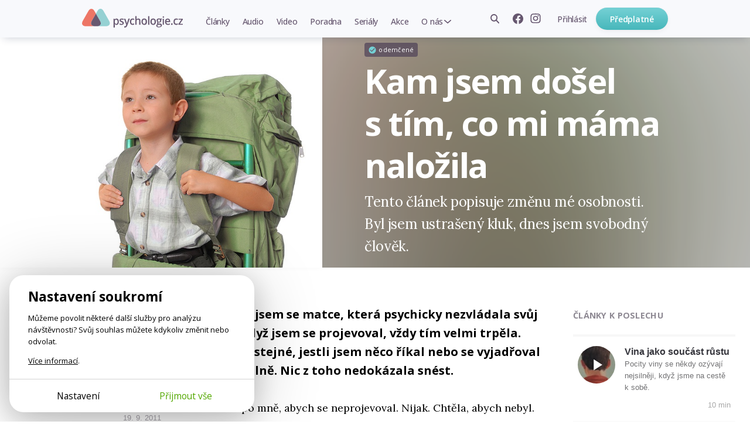

--- FILE ---
content_type: text/html; charset=utf-8
request_url: https://psychologie.cz/kam-jsem-dosel-s-tim-co-mi-mama-nalozila/
body_size: 16278
content:
<!DOCTYPE html>


<html lang="cs" class="
         psychologie">
<head>
    <meta charset="utf-8">
    <meta http-equiv="X-UA-Compatible" content="IE=edge">
    <meta name="google-site-verification" content="O62_iIBI0YnoHEmwDL-zrSy7yHzIiUqpZaxN61aUXsU"/>
    <meta name="viewport" content="width=device-width, initial-scale=1, maximum-scale=1.0, user-scalable=no">
    <meta name="author" content="Mindlab"/>
    <meta name="keywords" content="děti, mindráky, osobní rozvoj, sebepoznání, výchova
"/>
    <meta name="description" content="Tento článek popisuje změnu mé osobnosti. Byl jsem ustrašený kluk, dnes jsem svobodný člověk."/>
    <meta name="format-detection" content="telephone=no">
    <meta name="robots" content="index, follow, noarchive"/>
    <link rel="shortcut icon" href="/static/img/favicon.ico"/>
    <link rel="apple-touch-icon" sizes="144x144" href="/static/img/apple-touch-icon.png">

    
        <meta property="og:title" content="Kam jsem došel s tím, co mi máma naložila"/>
        <meta property="og:description" content="Tento článek popisuje změnu mé osobnosti. Byl jsem ustrašený kluk, dnes jsem svobodný člověk."/>
        <meta property="og:image" content="https://psychologie.cz/media/contents/kam-jsem-dosel-s-tim-co-mi-mama-nalozila/kam-jsem-dosel-s-tim-co-mi-mama-nalozila(Article)_yeGFEHc.jpg"/>
        <meta property="og:url" content="https://psychologie.cz/kam-jsem-dosel-s-tim-co-mi-mama-nalozila/"/>
        <meta property="og:type" content="website"/>
        <meta property="og:locale" content="cs_CZ"/>
        <meta property="og:site_name" content="Psychologie.cz"/>
        
    
    <meta property="og:image:width" content="800"/>
    <meta property="og:image:height" content="536"/>

    

    <title>Kam jsem došel s tím, co mi máma naložila | Psychologie.cz</title>

    <link rel="stylesheet" href="/static/cache/css/output.c578cc3c5d2e.css" type="text/css">
    
    <link rel="preconnect" href="https://fonts.googleapis.com">
    <link rel="preconnect" href="https://fonts.gstatic.com" crossorigin>
    <link href="https://fonts.googleapis.com/css2?family=Lora:ital,wght@0,400;0,500;0,700;1,500&amp;family=Open+Sans:wght@400;500;600;650;700&amp;display=swap" rel="stylesheet">
    <script type="text/javascript" src="/static/js/gtm_tracking.js"></script>
    <script>
        window.dataLayer = window.dataLayer || [];
        window.DEBUG = false;
    </script>
    
        <script>
            function gtag() { window.dataLayer.push(arguments); }
            window.GTAG_CONSENT = {
                'analytics_storage': 'analytics',
                'ad_storage': null,
                'ad_user_data': null,
                'ad_personalization': null,
            }
            gtag('consent', 'default', Object.fromEntries(Object.entries(window.GTAG_CONSENT).map(([key]) => [key, 'granted'])));

            (function (w, d, s, l, i) {
                w[l] = w[l] || [];
                w[l].push({
                    'gtm.start': new Date().getTime(),
                    event: 'gtm.js'
                });
                var f = d.getElementsByTagName(s)[0],
                    j = d.createElement(s), dl = l != 'dataLayer' ? '&l=' + l : '';
                j.async = true;
                j.src =
                    'https://www.googletagmanager.com/gtm.js?id=' + i + dl;
                f.parentNode.insertBefore(j
                    , f);
            })(window, document, 'script', 'dataLayer', 'GTM-WC9CN5T');
        </script>
    

    

    <script>
        window.gopay_process_url = "/gopay/zpracovani/";
    </script>

    <script src="/static/bower/jquery/dist/jquery.min.js"></script>
    <!--[if lt IE 9]>
        <script src="https://oss.maxcdn.com/libs/html5shiv/3.7.0/html5shiv.js"></script>
        <script src="https://oss.maxcdn.com/libs/respond.js/1.4.2/respond.min.js"></script>
    <![endif]-->
    
</head>
<body class="">
    
        
        <noscript>
            <iframe src="https://www.googletagmanager.com/ns.html?id=GTM-WC9CN5T" height="0" width="0" style="display:none;visibility:hidden"></iframe>
        </noscript>
    
    
    <script>
        !function(f,b,e,v,n,t,s)
        {if(f.fbq)return;n=f.fbq=function(){n.callMethod?
        n.callMethod.apply(n,arguments):n.queue.push(arguments)};
        if(!f._fbq)f._fbq=n;n.push=n;n.loaded=!0;n.version='2.0';
        n.queue=[];t=b.createElement(e);t.async=!0;
        t.src=v;s=b.getElementsByTagName(e)[0];
        s.parentNode.insertBefore(t,s)}(window, document,'script',
        'https://connect.facebook.net/en_US/fbevents.js');
        fbq('init', '962219268027575');
        fbq('track', 'PageView');
    </script>
    <noscript>
        <img height="1" width="1" style="display:none" src="https://www.facebook.com/tr?id=962219268027575&ev=PageView&noscript=1"/>
    </noscript>
    

    <div class="messages js-messages">
        
    </div>

    


    <nav id="js-site-nav" class="site-nav" role="navigation">
    <div id="js-nav-mobile" class="site-nav-mobile">
        <a class="site-nav-brand" href="/">Psychologie.cz</a>
        <ul class="site-nav-mobile-links">
            <li><a class="site-nav-menu-link" href="/clanky/">Články</a></li>
            <li><a class="site-nav-menu-link" href="/audio/">Audio</a></li>
            <li><a class="site-nav-menu-link" href="/video/">Video</a></li>
        </ul>
        <a id="js-nav-toggle-burger" class="site-nav-hamburger js-nav-toggle-burger" href="#"></a>
    </div>
    <div id="js-site-nav-container" class="site-nav-container">
        <div class="site-nav-mobile-top">
            <a id="js-nav-close" class="site-nav-close js-nav-close" href="#"></a>
        </div>
        <div id="js-site-nav-menu" class="site-nav-left">
            
                <a class="site-nav-brand" href="/">Psychologie.cz</a>
            
            <form action="/vyhledat/" method="get" id="js-site-search-mobile" class="site-search site-nav-desktop-hidden">
    <input id="js-site-search-input-mobile" class="site-search-input" name="search" type="text" placeholder="Zadejte hledaný výraz" />
    
        <button id="js-site-search-toggle-mobile" type="submit" class="site-search-icon desktophidden2"><span>Vyhledávání</span></button>
    
</form>


            <ul class="site-nav-menu">
                
                    <li class="site-nav-menu-item">
                        <a class="site-nav-menu-link " href="/clanky/">Články</a>
                    </li>
                    <li class="site-nav-menu-item">
                        <a class="site-nav-menu-link " href="/audio/">Audio</a>
                    </li>
                    <li class="site-nav-menu-item">
                        <a class="site-nav-menu-link " href="/video/">Video</a>
                    </li>

                    <li class="site-nav-menu-item">
                        <a class="site-nav-menu-link " href="/poradna/">Poradna</a>
                    </li>
                    <li class="site-nav-menu-item">
                        <a class="site-nav-menu-link " href="/serialy/">Seriály</a>
                    </li>
                    <li class="site-nav-menu-item site-nav-desktop-hidden">
                        <a class="site-nav-menu-link" href="/nejlepe-hodnocene/">Nejlépe hodnocené články</a>
                    </li>
                    <li class="site-nav-menu-item">
                        <a class="site-nav-menu-link " href="/akce/"><span class="site-nav-mobile-hidden">Akce</span><span class="site-nav-desktop-hidden">Naše akce</span></a>
                    </li>
                    <li class="site-nav-menu-item site-nav-menu-with-submenu">
                        <a class="site-nav-menu-link " href="#" id="js-item-with-submenu">O nás</a>
                        <ul class="site-nav-submenu">
                            <li class="site-nav-menu-item">
                                <a class="site-nav-menu-link" href="/o-nas/">Kdo jsme</a>
                            </li>
                            
                            <li class="site-nav-menu-item">
                                <a class="site-nav-menu-link" href="/pro-autory/">Pro autory</a>
                            </li>
                            <li class="site-nav-menu-item">
                                <a class="site-nav-menu-link" href="/newsletter/">Novinky e-mailem</a>
                            </li>
                            <li class="site-nav-menu-item">
                                <a class="site-nav-menu-link" href="/kontakt/">Kontakt</a>
                            </li>
                            
                        </ul>
                    </li>
                    <li class="site-nav-menu-item site-nav-menu-item-icons">
                        <a href="https://www.facebook.com/psychologie.cz" target="_blank"><img src="/static/img/icons/facebook-gray.svg" alt="Facebook" /></a>
                        <a href="https://www.instagram.com/psychologie.cz/" target="_blank"><img src="/static/img/icons/instagram-gray.svg" alt="Instagram" /></a>
                    </li>
                    
                
            </ul>
            
        </div>

        <div class="site-nav-right">
            
                <ul class="site-nav-items site-nav-mobile-hidden">
                    <li class="site-nav-item">
                        <form action="/vyhledat/" method="get" id="js-site-search" class="site-search ">
    <input id="js-site-search-input" class="site-search-input" name="search" type="text" placeholder="Zadejte hledaný výraz" />
    
         <span id="js-site-search-toggle" class="site-search-icon"><span>Vyhledávání</span></span>
    
</form>

                    </li>
                    <li class="site-nav-item site-nav-item-icons">
                        <a class="js-fb-link" href="https://www.facebook.com/psychologie.cz" target="_blank"><img src="/static/img/icons/facebook-gray.svg" alt="Facebook" /></a>
                        <a href="https://www.instagram.com/psychologie.cz/" target="_blank"><img src="/static/img/icons/instagram-gray.svg" alt="Instagram" /></a>
                    </li>
                    
                        <li class="site-nav-item">
                            <a href="/ucet/prihlaseni-registrace/?next_url=/kam-jsem-dosel-s-tim-co-mi-mama-nalozila/" class="site-nav-menu-link site-nav-signin"><span>Přihlásit</span></a>
                        </li>
                    
                </ul>
                
                    <a href="/predplatne/" class="site-nav-mobile-hidden site-nav-button btn btn-primary btn--small btn--narrow">Předplatné</a>
                

                <div class="site-nav-mobile-bottom">
                    
                        <a href="/predplatne/" class="site-nav-button btn btn-primary btn--small btn--narrow">Předplatné</a>
                        <a href="/ucet/prihlaseni-registrace/?next_url=/kam-jsem-dosel-s-tim-co-mi-mama-nalozila/" class="site-nav-menu-link site-nav-signin"><span>Přihlásit se</span></a>
                    
                </div>
            
        </div>
    </div>
</nav>




    <div class="container">
        

    
        
          <div class="heading heading-special " style="background-image: url(/media/cache/51/9b/519b935856bd5ba103e78bd52dbeb022.png); background-color: #cecece">
            <div class="inner clearfix">
                <div class="flex">
                    <div class="img-col">
                        
                            
                            
                                <img src="/media/cache/10/4c/104cc4ca18660e8fe545c8e20aa0f4a2.jpg"/>
                            
                        

                        

    <div class="img-src-info ">
        Foto:
        
            Thinkstock.com
        
    </div>


                        
    







                    </div>
                    <div class="txt-col">
                        
                            
    
        <span class="image-label image-label--left-bottom image-label--unlocked image-label--static">odemčené</span>
    


                        
                        <h1>Kam jsem došel s tím, co mi máma naložila</h1>
                        <p class="perex">
                            
                                Tento článek popisuje změnu mé osobnosti. Byl jsem ustrašený kluk, dnes jsem svobodný člověk.
                            
                        </p>
                        
                        

                        


                    </div>
                </div>
            </div>
        </div>
        

    

        <div class="a__content">
            <article class="a__article js-newsletter-popup-trigger">
                <div class="a__article-aside">
                    
                        <div class="a-author-top">
                            
                                <div class="author-cont">
                                    
                                        
                                            

    <a href="/autor/ctenar-psychologie/"><img src="/static/img/empty-avatar.png" class="avatar"/></a>

<h3><a href="/autor/ctenar-psychologie/">Čtenář/ka Psychologie.cz</a></h3>

                                        
                                    
                                    
                                        <p class="publish-date-detail">19. 9. 2011</p>
                                    
                                </div>
                            
                        </div>
                    

                    
                    <div class="a-tags-top">
                        <div class="inner">
                            
                            <h3 class="cat-title">
                                <a href="/clanky/?category=sebepoznani"
                                    class="category sebepoznani">Sebepoznání</a>
                            </h3>
                            

                            
                            <ul class="tags">
                                
                                <li><a href="/clanky/?filter=1&amp;tag=deti">děti</a></li>
                                
                                <li><a href="/clanky/?filter=1&amp;tag=mindraky">mindráky</a></li>
                                
                                <li><a href="/clanky/?filter=1&amp;tag=osobni-rozvoj">osobní rozvoj</a></li>
                                
                                <li><a href="/clanky/?filter=1&amp;tag=sebepoznani">sebepoznání</a></li>
                                
                                <li><a href="/clanky/?filter=1&amp;tag=vychova">výchova</a></li>
                                
                            </ul>
                            
                        </div>
                    </div>
                    

                </div>

                
                    
                        
                    
                    
                        <div class="a-content ">
                            <p class="a-perex">Narodil jsem se matce, která psychicky nezvládala svůj život. Když jsem se projevoval, vždy tím velmi trpěla. Bylo lhostejné, jestli jsem něco říkal nebo se vyjadřoval neverbálně. Nic z toho nedokázala snést.</p>

                            

                            
                                <p>
	Chtěla po mně, abych se neprojevoval. Nijak. Chtěla, abych nebyl. Když jsem byl pasivní, trpěla asi nejméně. Konkrétně se její neschopnost přijmout mne projevovala tím, že mě napadala úplně za vše. Za to, co dělám, co říkám, jak vypadám. Napadala mě nepřiměřenou slovní agresivitou a trestala svým absolutním nezájmem, opovržením a odmítnutím.</p>
<p>
	Matce se povedlo to, o co tolik let důsledně usilovala. Začal jsem mít strach sám ze sebe. Oslabila mě natolik, abych neměl sílu projevovat sebe, své pocity, svá přání a své potřeby, které tak nesnášela.</p>
<h2>
	Start do života</h2>
<p>
	Výsledkem její výchovy bylo, že jsem byl pro život dokonale nepřipraven. Na většinu věcí jsem reagoval opačně, než reaguje většina lidí. Například na pochvalu jsem reagoval agresivitou. Děsil mě úspěch, na snahu druhého spřátelit se jsem reagoval nenávistí.</p>

<p>
	Nesnesl jsem společnost jiných lidí, nic si neužíval, z ničeho se neradoval, po ničem netoužil. Většinu dne jsem proležel na posteli a koukal do stropu. Roky běžely. Snažil jsem se promrhat svůj život. Neviděl jsem jakoukoliv naději na změnu.</p>
<h2>
	Změna</h2>
<p>
	Vlivem rozvodu s manželkou, na které jsem byl – jak jinak – totálně psychicky závislý, jsem začal usilovat o změnu. Začal jsem si klást otázky: Co když se dá žít jinak? Proč se lidé schází a přátelí?</p>
<p>
	Prostě mi to nesedělo. Proč by se lidé přátelili a scházeli, když při tom pociťují strach, paniku, vinu? Tak jak jsem to alespoň prožíval já. Museli to mít jinak. Ale jak? A jak toho dosáhnout taky?</p>
<h2>
	Psychologové</h2>
<p>
	Snažil jsem se chovat podobně. První mě napadlo takové chování předstírat. Vypozoroval jsem například, že při pochvale se většina lidí cítí polichocena. To znamenalo, že při pochvale jsem předstíral příjemné emoce.</p>
<blockquote>
<p>
		Psychiatři do mě ládovali jeden prášek za druhým. Kromě toho, že jsem při souloži nedosáhl ejakulace, jsem neviděl žádný rozdíl.</p>
</blockquote>
<p>
	Takhle to ale řešit nešlo. Nejen že mi příšerně vadilo, že mě někdo chválí, ale navíc jsem byl v rozporu s tím, co jsem cítil. Vyčerpávalo mě to.<br/>
<br/>
	Druhou věcí, kterou jsem vyzkoušel, byl bezpočet psychologů a psychiatrů. Tak to bylo hodně slabé. Většina psychologů pracuje se sugescí. Mělo mi pomoct, že jsem si namlouval, že je všechno v pořádku. Ve skutečnosti ale nebylo v pořádku vůbec nic.</p><div>

    <div class="article-paid-promo">
        <h3 class="article-paid-promo-headline">Mohlo by vás zajímat</h3>
        
        
        <div class="article-paid-promo-img">
            <a href="/vykolejeni/" class="img-anchor">
                <img src="/media/cache/c8/4c/c84cc8cf8f6405432988834997524d37.jpg" class="a-thumb">
            </a>
        </div>
        
        <div class="article-paid-promo-text">
            <h4>
                <a href="/vykolejeni/">
                    Vykolejení
                </a>
            </h4>
            <p class="a-intro">Co se s námi děje ve chvílích, kdy se necítíme být sami sebou? Kam to …</p>
            <a href="/vykolejeni/" class="btn btn--primary">Přečíst článek</a>
        </div>
    </div>

</div>
<p>
	Autogenní tréninky jsem nepochopil. Dodnes netuším, čemu mělo pomoci, že mám těžkou ruku a těžkou nohu. Psychiatři do mě ládovali jeden prášek za druhým. Kromě toho, že jsem při souloži nedosáhl ejakulace, jsem neviděl žádný rozdíl.</p>
<p>
	Tudy cesta nevedla, ale kudy tedy vede?</p>
    


<div class="a-insert insert-small None">
 	
<div class="event">
	
    
    <a href="/akce/michaela-peterkova-prestan-poslouchat-zacni-blbnout/">
        
            <img src="/media/cache/a6/96/a696cd594c8f23a0c410c4de29419366.jpg">
        
        
    <span class="image-label image-label--left-top image-label--category-right">Přednáška</span>



    </a>

	<div class="date">
        
            3. února 2026
        
    </div>

    <h3><a href="/akce/michaela-peterkova-prestan-poslouchat-zacni-blbnout/">Michaela Peterková: Přestaň poslouchat a začni blbnout</a></h3>
    <div class="author">



    
        Michaela Peterková
    



</div>
    
</div>

</div>



<h2>
	Horneyová</h2>
<p>
	Třetí cestou, kterou jsem se rozhodl vyzkoušet k dosažení změny, vedla přes knihkupectví. Nakoupil jsem snad všechny knihy zabývající se psychickými problémy. Měl jsem štěstí, úspěch se dostavil.</p>
<blockquote>
<p>
		Taky jsem vypozoroval, že mi pomáhá chodit do věcí, ze kterých mám největší strach. Je to relativně jednoduchý princip, ale je to dřina.</p>
</blockquote>
<p>
	Náhodou jsem narazil na knihu <em>Neuróza a lidský růst</em> od Karen Horneyové. Skutečně špičková kniha, kde jsem našel odpovědi na většinu mých otázek.</p>
<p>
	Taky jsem vypozoroval, že mi pomáhá chodit do věcí, ze kterých mám největší strach. Je to relativně jednoduchý princip, ale je to dřina. Chce to pořádný kus odhodlání, trpělivosti a důslednosti.</p>
<p>
	Ale vyplatí se to. Tak, že to změní život úplně od základu. Tady je pár příkladů:</p>
<ul>
<li>
<strong>Byl jsem důsledný v obraně mých hranic a ozval se pokaždé, když mi někdo „skákal“ po hlavě.</strong> A že takových lidí bylo. Při této cestě jsem stále přicházel na spoustu zajímavostí. Například, že mi lidi skáčou po hlavě jen do té doby, dokud sám pochybuju o tom, že tu skutečně nejsem od toho, aby si na mě někdo vybíjel své mindráky a nezvládnuté problémy. Pokud skutečně uvěřím, že jsem rovnocenný člověk stejně jako ostatní, jako zázrakem mi najednou nikdo po hlavě neskáče.</li>
<li>
<strong>Neskutečným zážitkem bylo postavit se a oponovat mé matce.</strong> Mé první „Ne, mami, toto se tě netýká, toto se týká jen mě a já sám se rozhodnu, co udělám“ vyvolalo v mé matce výbuch nekontrolovatelného hněvu, agresivity a nenávisti. Nezapomenutelný zážitek.</li>
<li>
<strong>Odjakživa jsem měl panickou hrůzu ze společnosti druhých lidí.</strong> To, že bych druhým měl říkat, co mají dělat, bylo pro mě nepředstavitelné. Ideální podmínky pro mou novou cestu – dělám to, z čeho mám největší strach. Založil jsem fotbalový tým a stal se jeho kapitánem. Předcházela tomu spousta stresu, strachu, paniky, viny, ale věděl jsem, že důležité bylo vydržet. Tak jsem vydržel.</li>
<li>
<strong>Příležitostí, jak dělat to z čeho mám největší strach, se denně nabízí mnoho.</strong> Snažím se většinu z nich využít a posunout se zase blíž sám sobě.</li>
</ul>
<h2>
	Kurz zázraků</h2>
<p>
	Dokázal jsem se změnit, ale potřeboval jsem nějakého průvodce. Bylo pro mě nové a těžko uchopitelné, že při mé důsledné cestě proti strachu se můj život začal měnit. Často absolutně.<br/>
<br/>
	Mým průvodcem se stala kniha <em>Kurz zázraků</em> od Helen Schucmanové. Nikdy jsem ani nedoufal, že bych mohl dojít tak daleko. A děkuji všem, kteří mě na mé cestě změny doprovázeli. Vše nasvědčuje tomu, že to je jen začátek.<br/>
<br/>
	Když jsem psal tento článek psal, brečel jsem. Snad si počtete, třeba vás to nějak osloví, případně v něčem pomůže. Po dvanácti letech každodenní práce na sobě jsem se dočkal toho, že mohu naplno prožít a uvědomit si svůj strach. Dříve to nešlo, protože strach byl tak silný a intenzivní, že prostě nešel prožít.</p>
<p>
	Dnes si plně uvědomuji strach ze sebe, z druhých lidí, z práce, z mé aktivity, z Boha. Prostě ze všeho. Ale tím, že ho prožiju, uvědomím si ho a naplno odžiju. Tím se strach oslabuje, až zmizí úplně. Toto je myslím závěrečná fáze mého uzdravení.</p>
    <div class="a-insert align-right">
        <div class="subscription-adv">
            <p>Využívejte celý web.</p>
            <a href="/predplatne/" class="round-btn subs">Předplatné</a>
        </div>





    </div>

<p>
	Libor</p>
<p>
<em><small>Autor o svých zkušenostech píše na svém <a href="http://www.neuroticky.hustej.net/" target="_blank">blogu</a>. Chcete‑li se také podělit o své životní zkušenosti, pošlete svůj příběh na mail <a href="mailto:redakce@psychologie.cz?subject=M%C5%AFj%20p%C5%99%C3%ADb%C4%9Bh">redakce@psychologie.cz</a>.</small></em></p>

                            

                            
                        </div>
                    

                    
    
        
    

    
                        <div class="a-content">
                            
                            

 
                        </div>
                        
    <div class="a-content">
        <div class="user-engagement js-user-engagement expanded">
            <div class="user-engagement__options">
                <div class="user-engagement__options-inner">
                    
                    <a href="/predplatne/?source_article=84128" class="user-engagement-block">
                        <img src="/static/img/unlock-for-email/icon-logo-symbol.svg" alt="" width="40" height="40">
                        <h3>Odemknout celý web</h3>
                        
                        <p>od 104 Kč měsíčně</p>
                    </a>
                    
                    <div class="user-engagement__email-form__wrapper">
                        <div class="js-user-engagement-newsletter-trigger user-engagement-block user-engagement-block-first">
                            <img src="/static/img/icons/envelope.svg" alt="" width="40" height="40">
                            <h3>Odebírat newsletter</h3>
                            <p>zdarma hlavní myšlenky z nových článků</p>
                        </div>
                        <div class="user-engagement__email-form js-user-engagement-newsletter-form">
                            <div id="mc_embed_signup" class="newsletter-form-header">
	<form onsubmit="submitNewsletterForm(
              $(this).parent(),
              
    function() {
        document.querySelector('.js-user-engagement-newsletter-success').classList.remove('hidden');
        document.querySelector('.js-user-engagement-newsletter-trigger').classList.add('hidden');
        document.querySelector('.js-user-engagement-newsletter-form').classList.add('hidden');
        
    }
,
              null,
          ); return false"
	      data-action="/ajax/add-newsletter-contact/"
          data-track='{"newsletter_registration_unallowed_article": "success", "event": "form_submit"}'  
	      id="mc-embedded-subscribe-form"
	      name="mc-embedded-subscribe-form"
	      class="validate "
	      novalidate
	>
		<input type="hidden" name="csrfmiddlewaretoken" value="hyJh3b3PmXXGAVOz5HwTGUkpWbVlQ8fJFrGtzsDCFCECuMwYzDBqFiEXRj3u3PDB">
        <div class="content">
            
			
            
    
                <input type="email" value="" name="email" class="email js-input" id="mce-EMAIL" placeholder="Zadejte svůj e-mail" required>
            

		    
		    
	    	
            <button name="subscribe" id="mc-embedded-subscribe" class="btn btn-primary btn--small btn--narrow js-submit">Odeslat</button>

            <div class="newsletter-sent js-success" style="display: none">
                Odesláno, díky!
            </div>

            <div class="newsletter-sent newsletter-sent-error js-error" style="display: none"></div>
            <div class="newsletter-sent newsletter-sent-error js-general-error" style="display: none">
                Nastala chyba. Prosím obnovte stránku a zkuste znovu, nebo konaktujte naši podporu na <a href="mailto:redakce@psychologie.cz">redakce@psychologie.cz</a>.
            </div>
            
    <p class="text-muted">Zadáním e-mailu souhlasíte se zpracováním osobních údajů.</p>

	    </div>
	</form>
</div>

                        </div>
                    </div>
                    <div class="user-engagement-block js-user-engagement-newsletter-success hidden">
                        <img src="/static/img/icons/envelope.svg" alt="" width="40" height="40">
                        <h3>Odesláno, díky!</h3>
                        <p>newsletter posíláme jednou týdně</p>
                    </div>
                </div>
            </div>
            
        </div>
        <script>window.addEventListener('load', function() { initUserEngagement(); });</script>
    </div>


                    

    
        
    


                    
                        
                            <div class="a-tags-bottom">
                                <ul class="a-tags-bottom__list">
                                    
                                        <li><a href="/clanky/?category=sebepoznani" class="a-tags-bottom__item a-tags-bottom__item--category">Sebepoznání</a></li>
                                    
                                    
                                        <li><a href="/clanky/?filter=1&amp;tag=deti" class="a-tags-bottom__item">děti</a></li>
                                    
                                        <li><a href="/clanky/?filter=1&amp;tag=mindraky" class="a-tags-bottom__item">mindráky</a></li>
                                    
                                        <li><a href="/clanky/?filter=1&amp;tag=osobni-rozvoj" class="a-tags-bottom__item">osobní rozvoj</a></li>
                                    
                                        <li><a href="/clanky/?filter=1&amp;tag=sebepoznani" class="a-tags-bottom__item">sebepoznání</a></li>
                                    
                                        <li><a href="/clanky/?filter=1&amp;tag=vychova" class="a-tags-bottom__item">výchova</a></li>
                                    
                                </ul>
                            </div>
                        
                    

                
                
                    
                


            </article>
            
                <div class="a__aside">
                        

    <div class="a-audio-articles-top mobilehidden">
        <div class="inner">
            <h4 class="small-title"><a href="/audio/">Články k poslechu</a></h4>

            
                <div class="a-audio-article-top" onclick="document.location=$(this).find('a').attr('href')">
                    <div class="a-top-img">
                        <div class="audio-controls__button">
                            
                            
                                <img class="audio-controls__button__image" src="/media/cache/0b/7a/0b7ad1569b9c6ac1a87cfb8655fd8e98.jpg">
                            
                            <div class="audio-controls__button__overlay"></div>
                        </div>
                    </div>

                    <div class="a-top-content">
                        <a class="a-top-headline" href="/vina-jako-soucast-rustu/">Vina jako součást růstu</a>
                        <p class="a-top-copy">Pocity viny se někdy ozývají nejsilněji, když jsme na cestě k sobě.</p>
                        <p class="a-top-time">10 min</p>
                    </div>
                </div>
            
                <div class="a-audio-article-top" onclick="document.location=$(this).find('a').attr('href')">
                    <div class="a-top-img">
                        <div class="audio-controls__button">
                            
                            
                                <img class="audio-controls__button__image" src="/media/cache/65/02/6502cf886d9d88c4b5dda05417a2a20a.jpg">
                            
                            <div class="audio-controls__button__overlay"></div>
                        </div>
                    </div>

                    <div class="a-top-content">
                        <a class="a-top-headline" href="/emocni-prace-ve-vztahu/">Emoční práce ve vztahu</a>
                        <p class="a-top-copy">Domácí práce jsou vidět jenom neudělané. Citové soužití funguje podobně.</p>
                        <p class="a-top-time">22 min</p>
                    </div>
                </div>
            
                <div class="a-audio-article-top" onclick="document.location=$(this).find('a').attr('href')">
                    <div class="a-top-img">
                        <div class="audio-controls__button">
                            
                            
                                <img class="audio-controls__button__image" src="/media/cache/08/f2/08f2d823bd3c1ffa026cc6f85d0402b6.jpg">
                            
                            <div class="audio-controls__button__overlay"></div>
                        </div>
                    </div>

                    <div class="a-top-content">
                        <a class="a-top-headline" href="/kde-konci-to-moje/">Kde končí to moje</a>
                        <p class="a-top-copy">Co doopravdy můžeme – a za co všechno můžeme ve vztazích a ve světě?</p>
                        <p class="a-top-time">7 min</p>
                    </div>
                </div>
            
                <div class="a-audio-article-top" onclick="document.location=$(this).find('a').attr('href')">
                    <div class="a-top-img">
                        <div class="audio-controls__button">
                            
                            
                                <img class="audio-controls__button__image" src="/media/cache/fd/a0/fda0b4fd5f9f41229df95abe94e95c46.jpg">
                            
                            <div class="audio-controls__button__overlay"></div>
                        </div>
                    </div>

                    <div class="a-top-content">
                        <a class="a-top-headline" href="/temna-muza/">Temná múza</a>
                        <p class="a-top-copy">Silné a inspirativní vztahy nebývají vždycky zdravé. Co když už jenom bolí?</p>
                        <p class="a-top-time">10 min</p>
                    </div>
                </div>
            
                <div class="a-audio-article-top" onclick="document.location=$(this).find('a').attr('href')">
                    <div class="a-top-img">
                        <div class="audio-controls__button">
                            
                            
                                <img class="audio-controls__button__image" src="/media/cache/c4/b4/c4b4c15e9c8f4796b2f396dfc7f1315f.jpg">
                            
                            <div class="audio-controls__button__overlay"></div>
                        </div>
                    </div>

                    <div class="a-top-content">
                        <a class="a-top-headline" href="/narcis-v-nas/">Narcis v nás</a>
                        <p class="a-top-copy">Kousek ho v sobě má většina lidí. Což je někdy i dobře.</p>
                        <p class="a-top-time">12 min</p>
                    </div>
                </div>
            
        </div>
    </div>


                    
                
                    

<div class="author-box">
    <div class="author-info-n clearfix">
        <div class="inner ">
            <div class="author-avatar-n">
                
                    <a href="/autor/ctenar-psychologie/"> <img src="/static/img/empty-avatar.png" class="avatar" /></a>
                
            </div>
            <div class="author-info-text-n">
                <h3 class="author"><a href="/autor/ctenar-psychologie/">Čtenář/ka Psychologie.cz</a></h3>
                <p class="about"></p>
                
            </div>
            <div class="articles-num">
                <a href="/autor/ctenar-psychologie/">
                    <span class="count">260</span>
                    <span class="label">článků od&nbsp;autora</span>
                </a>
            </div>
        </div>
    </div>
</div>

                

                
                    
                        <p class="publish-date-detail">19. 9. 2011</p>
                    
                </div>
            


        </div>

        
        


        
            
<div class="disc-btn-row-flex">
  
    
      <span class="like-cont">
        

  <div class="like-wrapper js-like " data-toggle-url="/ajax/toggle-like/84128/" data-show-explanation="false" data-favourite-list-url="/oblibene/">
      <span class="like ico"></span>
      <span class="like-text">
          <span class="js-like-text" ">Přidat k oblíbeným a doporučit</span>
          <span class="js-unlike-text" style="display: none;">Odebrat z oblíbených</span>
      </span>
  </div>

      </span>
    
  
  <div class="bottom-share">
    <span class="round-btn outline-btn share-btn">Sdílet</span>
    <div class="share-buttons-wrapper">
      
      
      <span class="share-buttons">
        

    <a href="https://www.facebook.com/sharer/sharer.php?u=https%3A//psychologie.cz/kam-jsem-dosel-s-tim-co-mi-mama-nalozila/" class="round-icon icon-36 icon-facebook-color" target="_blank"><span>Facebook</span></a>


      </span>
    </div>
  </div>
</div>
<div class="like-paid-box js-like-call-to-order" style="display: none;">
    <p>Tato funkce je pro předplatitele s aktivním ročním nebo dvouletým předplatným. Když si pořídíte předplatné,
      budete spolurozhodovat o pořadí doporučených článků v rubrice Nejlépe hodnocené a zároveň si vytvářet vlastní archiv oblíbených článků a videí.</p>
    <a href="/predplatne/" class="round-btn subs">Koupit předplatné</a>
  </div>
<div class="js-like-explanation like-paid-box" style="display: none;">
    <p>Článek jste si uložili mezi své srdcovky a zároveň doporučili ostatním. Seznam všech svých oblíbených článků
        najdete na <a href="/oblibene/">stránce oblíbených</a>. Odkaz najdete v pravém horním rohu pod ikonou
        <a href="/oblibene/" class="icon-hearth-menu-after round-icon white-hearth-icon no-"></a></p>
    <a href="/ajax/disable-like-explanation/" rel="nofollow" class="round-btn subs js-like-hide-explanation">Již nezobrazovat</a>
</div>

        

        
            <div class="row">
                
                    

<div class="author-box">
    <div class="author-info-n clearfix">
        <div class="inner ">
            <div class="author-avatar-n">
                
                    <a href="/autor/ctenar-psychologie/"> <img src="/static/img/empty-avatar.png" class="avatar" /></a>
                
            </div>
            <div class="author-info-text-n">
                <h3 class="author"><a href="/autor/ctenar-psychologie/">Čtenář/ka Psychologie.cz</a></h3>
                <p class="about"></p>
                
            </div>
            <div class="articles-num">
                <a href="/autor/ctenar-psychologie/">
                    <span class="count">260</span>
                    <span class="label">článků od&nbsp;autora</span>
                </a>
            </div>
        </div>
    </div>
</div>

                
            </div>
        

    
    

    <div class="js-ajax-load" data-url="/ajax/related-articles/84128/"><div class="loading-status">Načítá se...</div>
</div>
    <div class="js-ajax-load" data-url="/ajax/index-content/"><div class="loading-status">Načítá se...</div>
</div>
    <div class="js-ajax-load" data-url="/ajax/popular-articles/"><div class="loading-status">Načítá se...</div>
</div>
    <div class="container">
    <p class="align-center">
        <a href="/nejlepe-hodnocene/" class="btn btn--primary btn--center btn--small btn--narrow ">Nejlépe hodnocené články</a>
    </p>
</div>


    



    </div>

    
<footer class="site-footer">
    
    <div class="site-footer__bottom">
        <div class="inner full-col">
            <div class="site-footer__columns">
                <div class="column">
                    <p class="site-footer__caption">
                        Psychologové a&nbsp;psychoterapeuti na&nbsp;webu Psychologie.cz sdílí své zkušenosti s&nbsp;lidmi, kterým se nemohou věnovat osobně. Připojte se k&nbsp;nám, podporujeme se navzájem. Díky.
                    </p>
                    <div class="site-footer__subscribe">
                        
    <a href="/predplatne/" class="btn btn--primary btn--small btn--center btn--full-width">Předplatné</a>
    <a href="/predplatne/#darek" class="user-link"><span class="inline-icon inline-icon-gift"></span>Darujte předplatné</a>


                    </div>
                    
    					<a href="/ucet/prihlaseni-registrace/?next_url=/kam-jsem-dosel-s-tim-co-mi-mama-nalozila/" class="site-footer__signin"><span>Přihlásit</span></a>
                    
                </div>
                <div class="column">
                    <h1>Obsah</h1>
                    <ul>
                        <li><a href="/clanky/">Články</a></li>
                        <li><a href="/audio/">Audio</a></li>
                        <li><a href="/video/">Video</a></li>
                        <li><a href="/poradna/">Poradna</a></li>
                        <li><a href="/serialy/">Seriály</a></li>
                        <li><a href="/akce/">Naše akce</a></li>
                    </ul>
                </div>
                <div class="column">
                    <h1>O nás</h1>
                    <ul>
                        <li><a href="/o-nas/">Kdo jsme</a></li>
                        <li><a href="/pro-autory/">Pro autory</a></li>
                        
                        <li><a href="/kontakt/">Kontakt</a></li>
                    </ul>
                </div>
                <div class="column">
                    <h1>Hledat na webu</h1>
                    <form action="/vyhledat/" method="get" id="js-site-search" class="site-search ">
    <input id="js-site-search-input" class="site-search-input" name="search" type="text" placeholder="Zadejte hledaný výraz" />
    
         <span id="js-site-search-toggle" class="site-search-icon"><span>Vyhledávání</span></span>
    
</form>

                    
                    <h1>Novinky e-mailem</h1>
                    <div id="mc_embed_signup" class="site-footer__newsletter">
	<form onsubmit="submitNewsletterForm(
              $(this).parent(),
              null,
              null,
          ); return false"
	      data-action="/ajax/add-newsletter-contact/"
          data-track='{"newsletter_registration_footer": "success", "event": "form_submit"}'  
	      id="mc-embedded-subscribe-form"
	      name="mc-embedded-subscribe-form"
	      class="validate "
	      novalidate
	>
		<input type="hidden" name="csrfmiddlewaretoken" value="hyJh3b3PmXXGAVOz5HwTGUkpWbVlQ8fJFrGtzsDCFCECuMwYzDBqFiEXRj3u3PDB">
        <div class="content">
            
			
            
                <input type="email" value="" name="email" class="form-input js-input" id="mce-EMAIL" placeholder="Zadejte svůj e-mail" required>
            
		    
		    
	    	
            <button name="subscribe" id="mc-embedded-subscribe" class="site-footer__newsletter__submit js-submit">Odebírat</button>

            <div class="newsletter-sent js-success" style="display: none">
                Odesláno, díky!
            </div>

            <div class="newsletter-sent newsletter-sent-error js-error" style="display: none"></div>
            <div class="newsletter-sent newsletter-sent-error js-general-error" style="display: none">
                Nastala chyba. Prosím obnovte stránku a zkuste znovu, nebo konaktujte naši podporu na <a href="mailto:redakce@psychologie.cz">redakce@psychologie.cz</a>.
            </div>
            
	    </div>
	</form>
</div>

                    
                    <h1>Sledujte nás</h1>
                    <div class="site-footer__social">
                        <a class="js-fb-link" href="https://www.facebook.com/psychologie.cz" target="_blank"><img src="/static/img/icons/facebook.svg" width="28" height="28" alt="Facebook" /></a>
                        <a href="https://www.instagram.com/psychologie.cz/" target="_blank"><img src="/static/img/icons/instagram.svg" width="28" height="28" alt="Instagram" /></a>
                        
                        <a href="https://www.youtube.com/@psychologie.cz2794" target="_blank"><img src="/static/img/icons/youtube.svg" width="28" height="28" alt="YouTube" /></a>
                        <a href="https://open.spotify.com/show/4lzYG4PWzxGaFpgyf5Ke7e?si=d1b81c86d61e44be" target="_blank"><img src="/static/img/icons/spotify.svg" width="28" height="28" alt="Spotify" /></a>
                        <a href="https://podcasts.apple.com/cz/podcast/v-sob%C4%9B/id1519249797" target="_blank"><img src="/static/img/icons/apple-podcasts.svg" width="28" height="28" alt="Apple Podcasts" /></a>
                    </div>
                    <p><a href="/ukr/">Українська версія</a></p>
                </div>
            </div>
            <div class="site-footer__copy">
                <div class="column">&copy;&nbsp;Copyright&nbsp;Mindlab&nbsp;s.r.o.</div>
                <div class="column">Bez písemného svolení vydavatele je zakázáno jakékoli užití částí nebo celku díla, zejména rozmnožování a&nbsp;šíření jakýmkoli způsobem, mechanickým nebo elektronickým, v&nbsp;českém nebo jiném jazyce.</div>
                <div class="column"><a href="/obchodni-podminky/">Obchodní podmínky</a></div>
                <div class="column"><a class="js-cookiebar-show-advanced" href="#">Nastavení Cookies</a></div>
            </div>
        </div>
    </div>
</footer>

    


    

    <div class="js-cookiebar cb">
    <section class="cb-card js-cookiebar-brief">
        <div class="cb-body">
            <div class="cb-main-heading">Nastavení soukromí</div>
            <p>
                Můžeme povolit některé další služby pro analýzu návštěvnosti? Svůj souhlas můžete kdykoliv změnit nebo odvolat.
            </p>
            <p>
                <a href="/cookies/">Více informací</a>.
            </p>
        </div>
        <div class="cb-footer">
            <div>
                <a href="#" class="btn btn-sm btn-simple btn-no-arrow js-cookiebar-show-advanced">Nastavení</a>
            </div>
            <div>
                <a href="#" class="btn btn-sm btn-success btn-no-arrow js-cookiebar-accept-all">Přijmout vše</a>
            </div>
        </div>
    </section>

    <section class="cb-card js-cookiebar-advanced" style="display: none;">
        <div class="cb-body">
            <div class="cb-main-heading">Nastavení soukromí</div>
            <p>
                Zde můžete posoudit a přizpůsobit služby, které bychom rádi na tomto webu používali. Máte to pod kontrolou! Povolte nebo zakažte služby, jak uznáte za vhodné.
            </p>
            <p><a href="/cookies/">Více informací</a>.</p>

            
            <div class="cb-category-title">
                <div class="cb-category-heading">Poskytování služeb</div>
                <div class="cb-always-active">Vždy zapnuté</div>
            </div>

            <p>
                Cookies potřebné pro správné fungování webu. Neobsahují žádné osobní údaje ani jiné informace umožňující identifikovat uživatele.
            </p>

            <div class="cb-category-title">
                <div class="cb-category-heading">Analýza návštěvnosti</div>
                <div>
                    <label class="cb-toggle cb-toggle-ios">
                        <input class="cb-toggle-checkbox js-cookiebar-checkbox" name="analytics" type="checkbox">
                        
                    </label>
                </div>
            </div>

            <p>
                Shromažďování dat o anonymním používání pro zlepšení obsahu na těchto stránkách.
            </p>

            
        </div>
        <div class="cb-footer">
            <div>
                <a href="#" class="btn btn-sm btn-success btn-no-arrow js-cookiebar-accept-all">Přijmout vše</a>
            </div>
            <div>
                <a href="#" class="btn btn-sm btn-no-arrow js-cookiebar-accept-selected">Přijmout vybrané</a>
            </div>
        </div>
    </section>
</div>

<script>

    $(document).ready(function() {
        if (typeof cookiebarInit != 'undefined') {
            var cookiebar = cookiebarInit({
                'days': {'default': 30, 'accept_all': 180},
                'cookies': {
                    'sessionid': 'required',
                    'csrftoken': 'required',
                    'django_language': 'required',
                    'cookiebar_preferences': 'required',

                    
                    '_fbp': 'analytics',

                    
                    '_ga': 'analytics',
                    '_gid': 'analytics',
                    '__gpi': 'analytics',
                    '__gads': 'analytics',
                    '_ga_1D3WSWK7MY': 'analytics',

                    
                    '_hjSessionUser_3330937': 'analytics',
                    '_hjid': 'analytics',
                    '_hjFirstSeen': 'analytics',
                    '_hjUserAttributesHash': 'analytics',
                    '_hjCachedUserAttributes': 'analytics',
                    '_hjViewportId': 'analytics',
                    '_hjSession_3330937': 'analytics',
                    '_hjSessionTooLarge': 'analytics',
                    '_hjSessionRejected': 'analytics',
                    '_hjSessionResumed': 'analytics',
                    '_hjLocalStorageTest': 'analytics',
                    '_hjIncludedInPageviewSample': 'analytics',
                    '_hjIncludedInSessionSample': 'analytics',
                    '_hjAbsoluteSessionInProgress': 'analytics',
                    '_hjTLDTest': 'analytics',
                    '_hjRecordingEnabled': 'analytics',
                    '_hjRecordingLastActivity': 'analytics'
                },
                'gtag_consent': window.GTAG_CONSENT,
            });
        }
    });
</script>


    
    

    <script src="/static/cache/js/output.d4ba632a36f5.js"></script>
    <script>
    sendGTMData({'uzivatel': 'neprihlaseny'})
    var json = '{}';
    var data = JSON.parse(json);
    if (data.messages) {
        for (var i = 0; i < data.messages.length; i++) {
            sendGTMData(data.messages[i]);
        }
    }
</script>

    
    
    

    <script>
        $(function () {
            // initMenu();
            hideFlashMessage($('.js-message:not(.permament)'), 6000);

            // zobrazeni navigace nahoru a top-ribbonu
            function checkScroll() {
                var scroll = $(document).scrollTop();
                $('.to-top').toggleClass('to-top-visible', scroll > 300)
                $('#top-ribbon').toggleClass('to-top-visible', scroll > 300)
            }

            // $(window).scroll(checkScroll);
            FastClick.attach(document.body);

            
            $.ajaxSetup({
                beforeSend: function (xhr, settings) {
                    if (!(/^(GET|HEAD|OPTIONS|TRACE)$/.test(settings.type)) && !this.crossDomain) {
                        xhr.setRequestHeader("X-CSRFToken", getCookie('csrftoken'));
                    }
                }
            });

            GTMTrack();
            initDownloadBookButtons();
        });
        initAjaxLoad();
    </script>
    <script data-ad-client="pub-5171042661968109" async src="https://pagead2.googlesyndication.com/pagead/js/adsbygoogle.js"></script>
    
    



    
    
    <script>
        

        $(function () {
            $('.bottom-share').hover(function () {
                $(this).addClass('activated');
            });
            initLikeButtons($('.js-like'), $('html').hasClass('subscriber-with-premium-content'));
            initBookPromoHideButton();

            $('.js-book-form').append('<input type="hidden" name="csrfmiddlewaretoken" value="' + getCookie('csrftoken') + '" />');

            
       });
    </script>

    <script type="application/ld+json">
        {"@context": "http://schema.org", "@type": "Article", "headline": "Kam jsem do\u0161el s t\u00edm, co mi m\u00e1ma nalo\u017eila", "image": "https://psychologie.cz/media/contents/kam-jsem-dosel-s-tim-co-mi-mama-nalozila/kam-jsem-dosel-s-tim-co-mi-mama-nalozila(Article)_yeGFEHc.jpg", "datePublished": "2011-09-19T10:00:00Z", "dateModified": "2016-04-25T18:16:10.585Z", "author": {"@type": "Person", "name": "\u010cten\u00e1\u0159/ka Psychologie.cz"}, "publisher": {"name": "Mindlab s.r.o.", "@type": "Organization", "logo": "https://psychologie.cz/static/img/fb-share/fb-share-main.png"}, "description": "Narodil jsem se matce, kter\u00e1 psychicky nezvl\u00e1dala sv\u016fj \u017eivot. Kdy\u017e jsem se projevoval, v\u017edy t\u00edm velmi trp\u011bla. Bylo lhostejn\u00e9, jestli jsem n\u011bco \u0159\u00edkal nebo se vyjad\u0159oval neverb\u00e1ln\u011b. Nic z toho nedok\u00e1zala sn\u00e9st.", "isAccessibleForFree": "True"}
    </script>

    <script>
        sendGTMData({'autor': 'Čtenář/ka Psychologie.cz', 'kategorie': 'Sebepoznání'})
    </script>

    
 
</body>
</html>


--- FILE ---
content_type: text/html; charset=utf-8
request_url: https://psychologie.cz/ajax/related-articles/84128/
body_size: 1504
content:


    
    
    <div class="articles-read-more-cont related-articles ">
        <div class="full-col clearfix">
            
    <h4 class="small-title">Související články</h4>

            <div class="articles-read-more">
                
                    

<div class="article-list-box">
    
    
        <a href="/v-bezpeci-vztahu/" class="img-anchor">
            <img src="/media/cache/f5/c3/f5c3504337869a1e74b6c6fb9a7cd865.jpg" class="a-thumb">
            
    
        <span class="image-label image-label--left-bottom image-label--unlocked">odemčené</span>
    






            
        </a>
    

    
        <div class="a-title" style="background-image: url(/media/cache/27/fd/27fd2af7239125680b88a3fb3d80ea07.png)">
            <h3>
                <a href="/v-bezpeci-vztahu/">
                    
                    V bezpečí vztahů
                </a>
            </h3>
        </div>
    

    <p class="a-intro">Gabor Maté vysvětluje, jak jsme si vytvořili vzorce svého chování a jak je můžeme změnit.</p>
    <div class="a-author">
        <p class="author">



    
        Gabor Maté
        
            <br>
        
    

    
        Kristýna Roubalová
        
            
        
    



</p>
        
    </div>
</div>

                
                    

<div class="article-list-box">
    
    
        <a href="/vykolejeni/" class="img-anchor">
            <img src="/media/cache/6b/a8/6ba807e8c0d354d393a49634908d05ae.jpg" class="a-thumb">
            





            
        </a>
    

    
        <div class="a-title" style="background-image: url(/media/cache/ad/15/ad15e34594d72d6f7d29d3a864f451a6.png)">
            <h3>
                <a href="/vykolejeni/">
                    
                    Vykolejení
                </a>
            </h3>
        </div>
    

    <p class="a-intro">Co se s námi děje ve chvílích, kdy se necítíme být sami sebou? Kam to …</p>
    <div class="a-author">
        <p class="author">



    
        Iveta Vitková
        
            <br><span class="author-rich-profession author-rich-profession-list-box">Psychoterapeutka</span>
        
    



</p>
        
    </div>
</div>

                
                    

<div class="article-list-box">
    
    
        <a href="/vsichni-se-trochu-bojime-lidi/" class="img-anchor">
            <img src="/media/cache/5b/50/5b50ae0cf9153d94b56294312cc8a8c7.jpg" class="a-thumb">
            





            
        </a>
    

    
        <div class="a-title" style="background-image: url(/media/cache/97/ee/97eeee59f9c89f63b1d700fb8bc4645d.png)">
            <h3>
                <a href="/vsichni-se-trochu-bojime-lidi/">
                    
                    Všichni se trochu bojíme lidí
                </a>
            </h3>
        </div>
    

    <p class="a-intro">Cesta ke spokojeným vztahům vede skrze ošetření emočních zranění z minulosti.</p>
    <div class="a-author">
        <p class="author">



    
        Dominika Čechová
        
            <br><span class="author-rich-profession author-rich-profession-list-box">Psychoterapeutka</span>
        
    



</p>
        
    </div>
</div>

                
                    

<div class="article-list-box">
    
    
        <a href="/vychova-duverou/" class="img-anchor">
            <img src="/media/cache/9e/30/9e3023d32f0ee87388cfd20625b74d60.jpg" class="a-thumb">
            





            
        </a>
    

    
        <div class="a-title" style="background-image: url(/media/cache/9f/6d/9f6d95589f8f1272e7871f6b6def57f1.png)">
            <h3>
                <a href="/vychova-duverou/">
                    
                    Výchova důvěrou
                </a>
            </h3>
        </div>
    

    <p class="a-intro">Děti nejsou bestie, které nás hodlají zničit. Potřebují nás. Živé, zdravé a vlídné.</p>
    <div class="a-author">
        <p class="author">



    
        Lenka Suchá
        
            <br><span class="author-rich-profession author-rich-profession-list-box">Psychoterapeutka</span>
        
    



</p>
        
    </div>
</div>

                
                    

<div class="article-list-box article-list-box-orphan">
    
    
        <a href="/kdy-je-clovek-hotovy/" class="img-anchor">
            <img src="/media/cache/10/0c/100cb93d366e0d4174c188d4a42f194b.jpg" class="a-thumb">
            





            
        </a>
    

    
        <div class="a-title" style="background-image: url(/media/cache/f7/26/f7269fed08e19c0ff5d08e1592c9740d.png)">
            <h3>
                <a href="/kdy-je-clovek-hotovy/">
                    
                    Kdy je člověk hotový
                </a>
            </h3>
        </div>
    

    <p class="a-intro">Lidsky vlastně nikdy. Přesto lze říci, jak vypadá solidní základ nalézání sebe sama.</p>
    <div class="a-author">
        <p class="author">



    
        Kristina Sarisová
        
            <br><span class="author-rich-profession author-rich-profession-list-box">Psycholožka</span>
        
    



</p>
        
    </div>
</div>

                
            </div>
            
        </div>
    </div>





--- FILE ---
content_type: text/html; charset=utf-8
request_url: https://psychologie.cz/ajax/index-content/
body_size: 3486
content:


    <div class="xl-full-col hp-main related-index-content clearfix">
        
<div class="full-col">
    <div class="hp-list-articles">
        
            <h4 class="small-title"><a href="/clanky/">Čtěte dál</a></h4>
        

        
            
<section class="hp-post clearfix">
    <div class="thumb-cont topic__container">
        
        <a href="/emocni-prace-ve-vztahu/">
            
                <img src="/media/cache/26/50/265048e49a89c75f76c2d267545a8f01.jpg" />
            
            
    







        </a>
    </div>

    <div class="text-cont">
        <h3><a href="/emocni-prace-ve-vztahu/">Emoční práce ve vztahu</a></h3>

        
            <p class="intro">Domácí práce jsou vidět jenom neudělané. Citové soužití funguje podobně.</p>
        

        <div class="post-info">
            
            


    
    <div class="author-rich-cont">
        <a href="/autor/eliska-mynarova/">
            
            <span class="author">
                Eliška Mynářová, <span class="author-rich-profession">Psychoterapeutka</span>
            </span>
        </a>

    </div>
    


        </div>
    </div>
</section>

        
            
<section class="hp-post clearfix">
    <div class="thumb-cont topic__container">
        
        <a href="/kde-konci-to-moje/">
            
                <img src="/media/cache/96/78/96787433da41dc4d78ff3c9cae350b23.jpg" />
            
            
    







        </a>
    </div>

    <div class="text-cont">
        <h3><a href="/kde-konci-to-moje/">Kde končí to moje</a></h3>

        
            <p class="intro">Co doopravdy můžeme – a za co všechno můžeme ve vztazích a ve světě?</p>
        

        <div class="post-info">
            
            


    
    <div class="author-rich-cont">
        <a href="/autor/martin-burget/">
            
            <span class="author">
                Martin Burget, <span class="author-rich-profession">Student psychologie</span>
            </span>
        </a>

    </div>
    


        </div>
    </div>
</section>

        
            
<section class="hp-post clearfix">
    <div class="thumb-cont topic__container">
        
        <a href="/temna-muza/">
            
                <img src="/media/cache/e2/34/e234305f400a8e845a55a618c0b25b90.jpg" />
            
            
    







        </a>
    </div>

    <div class="text-cont">
        <h3><a href="/temna-muza/">Temná múza</a></h3>

        
            <p class="intro">Silné a inspirativní vztahy nebývají vždycky zdravé. Co když už jenom bolí?</p>
        

        <div class="post-info">
            
            


    
    <div class="author-rich-cont">
        <a href="/autor/radka-loja/">
            
            <span class="author">
                Radka Loja, <span class="author-rich-profession">Psycholožka</span>
            </span>
        </a>

    </div>
    


        </div>
    </div>
</section>

        
            
<section class="hp-post clearfix">
    <div class="thumb-cont topic__container">
        
        <a href="/narcis-v-nas/">
            
                <img src="/media/cache/97/11/97112a97212021c6fe4cb44e4151e4f4.jpg" />
            
            
    







        </a>
    </div>

    <div class="text-cont">
        <h3><a href="/narcis-v-nas/">Narcis v nás</a></h3>

        
            <p class="intro">Kousek ho v sobě má většina lidí. Což je někdy i dobře.</p>
        

        <div class="post-info">
            
            


    
    <div class="author-rich-cont">
        <a href="/autor/nela-wurmova/">
            
            <span class="author">
                Nela G. Wurmová, <span class="author-rich-profession">Psycholožka</span>
            </span>
        </a>

    </div>
    


        </div>
    </div>
</section>

        
            
<section class="hp-post clearfix">
    <div class="thumb-cont topic__container">
        
        <a href="/duvera-jako-zaklad-zmeny/">
            
                <img src="/media/cache/e0/5c/e05c0baa5835b9a1d97903ad0a3de12a.jpg" />
            
            
    







        </a>
    </div>

    <div class="text-cont">
        <h3><a href="/duvera-jako-zaklad-zmeny/">Důvěra jako základ změny</a></h3>

        
            <p class="intro">Potřebujeme věřit, že je možné porozumět sobě i druhým.</p>
        

        <div class="post-info">
            
            


    
    <div class="author-rich-cont">
        <a href="/autor/adam-taborsky/">
            
            <span class="author">
                Adam Táborský, <span class="author-rich-profession">Psycholog, terapeut</span>
            </span>
        </a>

    </div>
    


        </div>
    </div>
</section>

        
            
<section class="hp-post clearfix">
    <div class="thumb-cont topic__container">
        
        <a href="/je-mi-padesat-co-dal/">
            
                <img src="/media/cache/97/9b/979b26b916120606e02ad21900417d38.jpg" />
            
            
    







        </a>
    </div>

    <div class="text-cont">
        <h3><a href="/je-mi-padesat-co-dal/">Je mi padesát, co dál?</a></h3>

        
            <p class="intro">Životní milník nás zve k přehodnocení vnějšího života i hlubší cestě do nitra.</p>
        

        <div class="post-info">
            
            


    
    <div class="author-rich-cont">
        <a href="/autor/jan-kulhanek/">
            
            <span class="author">
                Jan Kulhánek, <span class="author-rich-profession">Psycholog</span>
            </span>
        </a>

    </div>
    


        </div>
    </div>
</section>

        
            
<section class="hp-post clearfix">
    <div class="thumb-cont topic__container">
        
        <a href="/poradna/ztracena-ve-vztahu/">
            
                <img src="/media/cache/2a/65/2a65b3fef3780843eca14c651311962c.jpg" />
            
            
    
    
        <span class="image-label image-label--left-bottom image-label--unlocked">odemčené</span>
    


<span class="image-label image-label--left-top image-label--category-right">Poradna</span>



        </a>
    </div>

    <div class="text-cont">
        <h3><a href="/poradna/ztracena-ve-vztahu/">Ztracená ve vztahu</a></h3>

        
            <p class="intro">Hledám naplnění u jiných mužů, pokaždé se ale ozve strach z opuštění.</p>
        

        <div class="post-info">
            
            


    
    <div class="author-rich-cont">
        <a href="/autor/hana-strafeldova/">
            
            <span class="author">
                Hana Štráfeldová, <span class="author-rich-profession">Psychoterapeutka</span>
            </span>
        </a>

    </div>
    


        </div>
    </div>
</section>

        
            
<section class="hp-post clearfix">
    <div class="thumb-cont topic__container">
        
        <a href="/jak-rict-ze-odchazim/">
            
                <img src="/media/cache/8c/ad/8cadda421b0cabc10cc6f582669683ca.jpg" />
            
            
    







        </a>
    </div>

    <div class="text-cont">
        <h3><a href="/jak-rict-ze-odchazim/">Jak říct, že odcházím</a></h3>

        
            <p class="intro">Dál už s partnerem žít nechcete, bojíte se ale jeho reakce.</p>
        

        <div class="post-info">
            
            


    
    <div class="author-rich-cont">
        <a href="/autor/tereza-sladka/">
            
            <span class="author">
                Tereza Sladká, <span class="author-rich-profession">Psycholožka</span>
            </span>
        </a>

    </div>
    


        </div>
    </div>
</section>

        
    </div>
    <aside>
        <div class="inner">
            
                
                <div class="home-audio-topics">
                    <h4 class="small-title"><a href="/audio/">Audiobooky k poslechu</a></h4>
                    
                        <div class="topic">
    
    <div class="topic__container">
        <a href="/audio/audiobooky/mit-vyreseno/">
            
                <picture>
                    
                    
                        <source media="(max-width: 480px)" srcset="/media/cache/6c/1a/6c1a42bd3323b277636c3c846387ec24.jpg">
                    

                    
                    
                        <img class="topic__image" src="/media/cache/29/26/2926f06e3e3b8f15a7cb284678baeac4.jpg">
                    
                </picture>
            

            


<span class="image-label image-label--audio image-label--right-bottom">
    1h 10m
</span>

        </a>
    </div>
    <div class="topic__content">
        <h3 class="topic__headline"><a href="/audio/audiobooky/mit-vyreseno/">Mít vyřešeno</a></h3>
        <p class="topic__intro">Osobní vývoj se odehrává ve spirále, hotovo nemáme nikdy. Přesto si můžeme říci, jak vypadá solidní základ.</p>
    </div>
</div>



                    
                        <div class="topic">
    
    <div class="topic__container">
        <a href="/audio/audiobooky/divam-se-zpatky/">
            
                <picture>
                    
                    
                        <source media="(max-width: 480px)" srcset="/media/cache/b7/09/b7090ec214c5be99ac49ded8e32a2147.jpg">
                    

                    
                    
                        <img class="topic__image" src="/media/cache/65/f1/65f19378211e90cfe2db1bac23796e25.jpg">
                    
                </picture>
            

            


<span class="image-label image-label--audio image-label--right-bottom">
    1h 18m
</span>

        </a>
    </div>
    <div class="topic__content">
        <h3 class="topic__headline"><a href="/audio/audiobooky/divam-se-zpatky/">Dívám se zpátky</a></h3>
        <p class="topic__intro">Emocionální zranění ovlivňují celý náš život. Jak se z traumatu uzdravit vlastními silami?</p>
    </div>
</div>



                    
                        <div class="topic">
    
    <div class="topic__container">
        <a href="/audio/audiobooky/vyvojove-dluhy/">
            
                <picture>
                    
                    
                        <source media="(max-width: 480px)" srcset="/media/cache/95/b0/95b00cdfe4c764c3c1e23c7c71cdf8f1.jpg">
                    

                    
                    
                        <img class="topic__image" src="/media/cache/8f/e1/8fe176f005b6fbb165b09466f782e053.jpg">
                    
                </picture>
            

            


<span class="image-label image-label--audio image-label--right-bottom">
    43 min
</span>

        </a>
    </div>
    <div class="topic__content">
        <h3 class="topic__headline"><a href="/audio/audiobooky/vyvojove-dluhy/">Vývojové dluhy</a></h3>
        <p class="topic__intro">Člověku, který neměl příležitost dospět, se vracejí stále stejné situace.</p>
    </div>
</div>



                    

                    <p class="align-center">
                        <a href="/audio/" class="round-btn audio-btn">Otevřít audio sekci</a>
                    </p>
                </div>
            

            
                <div class="home-events">
                    <h4 class="small-title"><a href="/video/">Naše video</a></h4>
                    
                        
<div class="topic">
    <div class="topic__container">
        <a href="/video/prednaska/jak-se-tvori-dusevni-zdravi/">
            <picture>
                
                
                    <source media="(max-width: 480px)" srcset="/media/cache/81/12/8112617a1e06f45df3817ac2ef7fdb28.jpg">
                

                
                
                    <img class="topic__image" src="/media/cache/0a/45/0a4539b899f54106d29fa68083d36516.jpg">
                
            </picture>

            





    <div class="image-label image-label--video image-label--right-bottom">1h 57m</div>


        </a>
    </div>
    <div class="topic__content">
        <h3 class="topic__headline"><a href="/video/prednaska/jak-se-tvori-dusevni-zdravi/">A. Suchý, M. Světlák: Jak se tvoří duševní zdraví</a></h3>
        <p class="topic__intro">Převratná a podvratná přednáška klinických psychologů Adama Suchého a Miroslava Světláka.</p>
    </div>
</div>



                    
                        
<div class="topic">
    <div class="topic__container">
        <a href="/video/prednaska/zkouska-nadeje/">
            <picture>
                
                
                    <source media="(max-width: 480px)" srcset="/media/cache/2b/24/2b242eddd76b9e7f772185b6dca3f3a2.jpg">
                

                
                
                    <img class="topic__image" src="/media/cache/dd/7b/dd7b4898e427be788dee63cbe463322b.jpg">
                
            </picture>

            





    <div class="image-label image-label--video image-label--right-bottom">54 min</div>


        </a>
    </div>
    <div class="topic__content">
        <h3 class="topic__headline"><a href="/video/prednaska/zkouska-nadeje/">Aneta Langrová: Zkouška naděje</a></h3>
        <p class="topic__intro">Chtějí být rodiči, ale už vědí: tak snadné to nebude. Rozhovor s Anetou Langrovou.</p>
    </div>
</div>



                    
                        
<div class="topic">
    <div class="topic__container">
        <a href="/video/prednaska/jak-poznat-lasku-na-cely-zivot/">
            <picture>
                
                
                    <source media="(max-width: 480px)" srcset="/media/cache/de/28/de28a38abdb0ae82d4ed7eaf6ffeb17b.jpg">
                

                
                
                    <img class="topic__image" src="/media/cache/9f/28/9f28aae82f26edf910d32a05e232361e.jpg">
                
            </picture>

            





    <div class="image-label image-label--video image-label--right-bottom">1h 34m</div>


        </a>
    </div>
    <div class="topic__content">
        <h3 class="topic__headline"><a href="/video/prednaska/jak-poznat-lasku-na-cely-zivot/">Markéta Šetinová: Jak poznat lásku na celý život</a></h3>
        <p class="topic__intro">Co o sobě víte, pokud jde o navazování vztahů? Přednáška Markéty Šetinové.</p>
    </div>
</div>



                    

                    <p class="align-center">
                        <a href="/video/" class="round-btn audio-btn">Otevřít video sekci</a>
                    </p>
                </div>
            

            
            
            
            
            

            
                
                
                
                
            

            
            
        </div>
    </aside>
</div>

    </div>



--- FILE ---
content_type: text/html; charset=utf-8
request_url: https://psychologie.cz/ajax/popular-articles/
body_size: 1457
content:


    
    

    
        <div class="articles-read-more-cont">
            <div class="full-col clearfix">
                <h4 class="small-title">Čtenáři doporučují</h4>
                <div class="articles-read-more">
                    
                        

<div class="article-list-box">
    
    
        <a href="/je-mi-padesat-co-dal/" class="img-anchor">
            <img src="/media/cache/df/16/df16fc0e56e837780629e352e055f581.jpg" class="a-thumb">
            





            
        </a>
    

    
        <div class="a-title" style="background-image: url(/media/cache/7e/da/7eda24a38b8b47d078217d0dd6897a0a.png)">
            <h3>
                <a href="/je-mi-padesat-co-dal/">
                    
                    Je mi padesát, co dál?
                </a>
            </h3>
        </div>
    

    <p class="a-intro">Životní milník nás zve k přehodnocení vnějšího života i hlubší cestě do nitra.</p>
    <div class="a-author">
        <p class="author">



    
        Jan Kulhánek
        
            <br><span class="author-rich-profession author-rich-profession-list-box">Psycholog</span>
        
    



</p>
        
    </div>
</div>

                    
                        

<div class="article-list-box">
    
    
        <a href="/emocni-prace-ve-vztahu/" class="img-anchor">
            <img src="/media/cache/ce/a3/cea340a6b291d98e5d2d3384a6c8158c.jpg" class="a-thumb">
            





            
        </a>
    

    
        <div class="a-title" style="background-image: url(/media/cache/30/30/3030035b7f671627aadcb95b22c4112a.png)">
            <h3>
                <a href="/emocni-prace-ve-vztahu/">
                    
                    Emoční práce ve vztahu
                </a>
            </h3>
        </div>
    

    <p class="a-intro">Domácí práce jsou vidět jenom neudělané. Citové soužití funguje podobně.</p>
    <div class="a-author">
        <p class="author">



    
        Eliška Mynářová
        
            <br><span class="author-rich-profession author-rich-profession-list-box">Psychoterapeutka</span>
        
    



</p>
        
    </div>
</div>

                    
                        

<div class="article-list-box">
    
    
        <a href="/zizen-po-lasce/" class="img-anchor">
            <img src="/media/cache/bc/95/bc958a4846e77abd2cdfc81955f0ac93.jpg" class="a-thumb">
            





            
        </a>
    

    
        <div class="a-title" style="background-image: url(/media/cache/ef/66/ef66091770912bdc1292570a8693126b.png)">
            <h3>
                <a href="/zizen-po-lasce/">
                    
                    Žízeň po lásce
                </a>
            </h3>
        </div>
    

    <p class="a-intro">Po vztahu toužíte, ale jako byste všechny odháněli? Začněte naslouchat svému srdci.</p>
    <div class="a-author">
        <p class="author">



    
        Petra Jonášová
        
            <br><span class="author-rich-profession author-rich-profession-list-box">Psychoterapeutka</span>
        
    



</p>
        
    </div>
</div>

                    
                        

<div class="article-list-box">
    
    
        <a href="/jak-rict-ze-odchazim/" class="img-anchor">
            <img src="/media/cache/5a/cc/5accadca163b1699c44e2537b9218d15.jpg" class="a-thumb">
            





            
        </a>
    

    
        <div class="a-title" style="background-image: url(/media/cache/0e/4c/0e4c99ab3cdb1066d881e0e09e09a614.png)">
            <h3>
                <a href="/jak-rict-ze-odchazim/">
                    
                    Jak říct, že odcházím
                </a>
            </h3>
        </div>
    

    <p class="a-intro">Dál už s partnerem žít nechcete, bojíte se ale jeho reakce.</p>
    <div class="a-author">
        <p class="author">



    
        Tereza Sladká
        
            <br><span class="author-rich-profession author-rich-profession-list-box">Psycholožka</span>
        
    



</p>
        
    </div>
</div>

                    
                        

<div class="article-list-box article-list-box-orphan">
    
    
        <a href="/kdyz-pozitivita-nestaci/" class="img-anchor">
            <img src="/media/cache/da/4c/da4c873314ce1ae80a5fc165f0087d5b.jpg" class="a-thumb">
            
    
        <span class="image-label image-label--left-bottom image-label--unlocked">odemčené</span>
    






            
        </a>
    

    
        <div class="a-title" style="background-image: url(/media/cache/63/67/63679867d64296dbd98c71d7be2b2527.png)">
            <h3>
                <a href="/kdyz-pozitivita-nestaci/">
                    
                    Když pozitivita nestačí
                </a>
            </h3>
        </div>
    

    <p class="a-intro">Dívejme se otevřeně na všechny stránky života. I skrze zklamání můžeme růst.</p>
    <div class="a-author">
        <p class="author">



    
        Tereza Benešová
        
            <br><span class="author-rich-profession author-rich-profession-list-box">Psycholožka</span>
        
    



</p>
        
    </div>
</div>

                    
                </div>
            </div>
        </div>
    



--- FILE ---
content_type: text/html; charset=utf-8
request_url: https://www.google.com/recaptcha/api2/aframe
body_size: 118
content:
<!DOCTYPE HTML><html><head><meta http-equiv="content-type" content="text/html; charset=UTF-8"></head><body><script nonce="gnXrXdmio1GS48TjWpqV_w">/** Anti-fraud and anti-abuse applications only. See google.com/recaptcha */ try{var clients={'sodar':'https://pagead2.googlesyndication.com/pagead/sodar?'};window.addEventListener("message",function(a){try{if(a.source===window.parent){var b=JSON.parse(a.data);var c=clients[b['id']];if(c){var d=document.createElement('img');d.src=c+b['params']+'&rc='+(localStorage.getItem("rc::a")?sessionStorage.getItem("rc::b"):"");window.document.body.appendChild(d);sessionStorage.setItem("rc::e",parseInt(sessionStorage.getItem("rc::e")||0)+1);localStorage.setItem("rc::h",'1768863493373');}}}catch(b){}});window.parent.postMessage("_grecaptcha_ready", "*");}catch(b){}</script></body></html>

--- FILE ---
content_type: image/svg+xml
request_url: https://psychologie.cz/static/img/components/image-label/icon-unlocked.svg?736a8c5bbf44
body_size: 329
content:
<svg width="14" height="14" viewBox="0 0 14 14" fill="none" xmlns="http://www.w3.org/2000/svg">
<path d="M7 0.5C3.412 0.5 0.5 3.412 0.5 7C0.5 10.588 3.412 13.5 7 13.5C10.588 13.5 13.5 10.588 13.5 7C13.5 3.412 10.588 0.5 7 0.5ZM5.7 10.25L2.45 7L3.3665 6.0835L5.7 8.4105L10.6335 3.477L11.55 4.4L5.7 10.25Z" fill="#74D0D5"/>
</svg>
